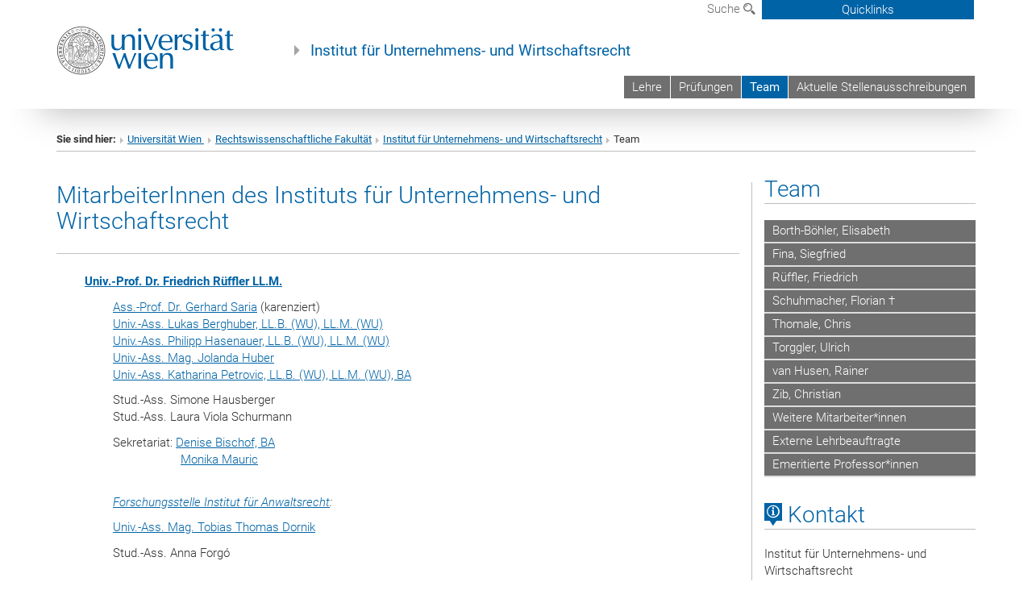

--- FILE ---
content_type: text/html; charset=utf-8
request_url: https://unternehmensrecht.univie.ac.at/team/
body_size: 16478
content:
<!DOCTYPE html>
<html xmlns="http://www.w3.org/1999/xhtml" xml:lang="de" lang="de">
<head prefix="og: http://ogp.me/ns# fb: http://ogp.me/ns/fb# article: http://ogp.me/ns/article#">

<meta charset="utf-8">
<!-- 
	This website is powered by TYPO3 - inspiring people to share!
	TYPO3 is a free open source Content Management Framework initially created by Kasper Skaarhoj and licensed under GNU/GPL.
	TYPO3 is copyright 1998-2017 of Kasper Skaarhoj. Extensions are copyright of their respective owners.
	Information and contribution at http://typo3.org/
-->



<title>Team</title>
<meta name="generator" content="TYPO3 CMS">


<link rel="stylesheet" type="text/css" href="/typo3temp/stylesheet_b3a206eec6.css?1736368171" media="all">
<link rel="stylesheet" type="text/css" href="/typo3conf/ext/univie_news/Resources/Public/CSS/pwp.css?1615798746" media="all">
<link rel="stylesheet" type="text/css" href="/fileadmin/templates/GLOBAL/CSS/styles.css?1694002451" media="all">
<link rel="stylesheet" type="text/css" href="/fileadmin/templates/GLOBAL/ICONS/style.css?1732114024" media="all">
<link rel="stylesheet" type="text/css" href="/fileadmin/templates/GLOBAL/CSS/print.css?1580200204" media="print">
<link rel="stylesheet" type="text/css" href="/fileadmin/templates/GLOBAL/ICONS/tablesorter/tablesorter.css?1675257657" media="all">
<link rel="stylesheet" type="text/css" href="/fileadmin/templates/GLOBAL/JS/shariff/shariff-vie.css?1681381994" media="all">
<link rel="stylesheet" type="text/css" href="/fileadmin/templates/GLOBAL/CSS/video-js.min.css?1505291824" media="all">
<link rel="stylesheet" type="text/css" href="/fileadmin/templates/GLOBAL/CSS/videojs.thumbnails.css?1505291824" media="all">
<link rel="stylesheet" type="text/css" href="/fileadmin/templates/GLOBAL/EXT/powermail/pm-additional.css?1730119584" media="all">
<link rel="stylesheet" type="text/css" href="/fileadmin/templates/GLOBAL/CSS/added-accessibility.css?1740400409" media="all">
<link rel="stylesheet" type="text/css" href="/fileadmin/templates/GLOBAL/EXT/news/css/news.css?1710158386" media="all">
<link rel="stylesheet" type="text/css" href="/fileadmin/templates/GLOBAL/EXT/univie_pure/pure.css?1692264488" media="all">
<link rel="stylesheet" type="text/css" href="/typo3conf/ext/univie_phaidra/Resources/style.css?1526300968" media="all">
<link rel="stylesheet" type="text/css" href="/typo3temp/stylesheet_240b4ca893.css?1736368171" media="all">


<script src="/uploads/tx_t3jquery/jquery-2.1.x-1.10.x-1.2.x-3.0.x.js?1511251888" type="text/javascript"></script>
<script src="/fileadmin/templates/GLOBAL/JS/videoJS/video.min.js?1505291804" type="application/x-javascript"></script>
<script src="/fileadmin/templates/GLOBAL/JS/videoJS/videojs-contrib-hls.min.js?1505291804" type="application/x-javascript"></script>
<script src="/fileadmin/templates/GLOBAL/JS/videoJS/videojs.thumbnails.js?1505291804" type="application/x-javascript"></script>
<script src="/fileadmin/templates/GLOBAL/JS/videoJS/videojs.persistvolume.js?1505291804" type="application/x-javascript"></script>
<script src="/typo3temp/javascript_9a38f34785.js?1736368171" type="text/javascript"></script>


<link href="/fileadmin/templates/GLOBAL/IMG/favicon.ico" rel="shortcut icon" type="image/vnd.microsoft.icon" />
<link href="/fileadmin/templates/GLOBAL/IMG/favicon-uni.png" rel="apple-touch-icon" type="image/png" />
<link href="/fileadmin/templates/GLOBAL/IMG/favicon-uni.png" rel="shortcut icon" type="image/vnd.microsoft.icon" />

            <meta property="og:base-title" content="Institut für Unternehmens- und Wirtschaftsrecht" />
            <meta http-equiv="X-UA-Compatible" content="IE=edge">
            <meta name="viewport" content="width=device-width, initial-scale=1">

            <!-- HTML5 shim and Respond.js IE8 support of HTML5 elements and media queries -->
            <!--[if lt IE 9]>
                <script src="https://oss.maxcdn.com/libs/html5shiv/3.7.0/html5shiv.js"></script>
                <script src="https://oss.maxcdn.com/libs/respond.js/1.4.2/respond.min.js"></script>
            <![endif]-->
            <meta name="title" content="Team" /><meta property="og:site-id" content="2005" /><meta property="og:title" content="Team" /><meta property="og:type" content="article" /><meta property="og:url" content="https://unternehmensrecht.univie.ac.at/team/" /><meta name="twitter:card" content="summary_large_image" /><meta name="twitter:title" content="Team" /><meta name="og:type" content="article" /><meta property="og:url" content="https://unternehmensrecht.univie.ac.at/team/" /><meta property="og:description" content="Team" /><meta name="twitter:description" content="Team" />
            <meta property="og:image" content="https://www.univie.ac.at/fileadmin/templates/GLOBAL/IMG/uni_logo.jpg" />
            <meta property="og:image:type" content="image/jpg" />
            <meta property="og:image:width" content="1200" />
            <meta property="og:image:height" content="630" />
            <meta name="twitter:site" content="univienna" />
                <meta property="og:image" content="https://backend.univie.ac.at/fileadmin/templates/GLOBAL/IMG/uni_logo.jpg" />
                <meta property="og:image:type" content="image/jpg" />
                <meta property="og:image:width" content="1200" />
                <meta property="og:image:height" content="630" />
                <meta name="twitter:site" content="univienna" /><meta property="fb:app_id" content="1752333404993542" />
</head>
<body>

<header>
<nav aria-label="Sprungmarke zum Inhalt" class="skip">
    <a href="#mainContent" class="skip-to-content" tabindex="0" title="skip">Direkt zum Hauptinhalt gehen</a>
</nav>

<!-- ==============================================
BEGINN Small Devices
=============================================== -->
<div class="navbar-header skip"><button type="button" id="button-open-menu" class="navbar-toggle my-button" data-toggle="collapse" data-target="#menu-container-mobile" aria-haspopup="true" tabindex="0"><span class="sr-only" id="show-navigation-button-text">Menü öffnen</span><span class="icon-mainmenue" aria-hidden="true"></span></button></div>
<div class="navbar-collapse collapse hidden-md hidden-lg skip" id="menu-container-mobile">
    <div class="navbar-header">
        <button type="button" class="navbar-toggle menu-open" data-toggle="collapse" data-target="#menu-container-mobile" aria-expanded="true">
            <span class="sr-only" id="hide-navigation-button-text">Menü schließen</span>
            <span class="icon-cancel-circle" aria-hidden="true"></span>
        </button>
    </div>
    <div class="menu-header-mobile col-sx-12 hidden-md hidden-lg">
        <a href="https://www.univie.ac.at/"><img width="220" src="/fileadmin/templates/GLOBAL/IMG/uni_logo_220.jpg" class="logo logo-single" alt="Universität Wien - Startseite"  data-rjs="3"></a>
    </div>
    <nav aria-label="Hauptnavigation" class="navbar navbar-uni-mobile hidden-md hidden-lg"><ul class="nav navbar-nav navbar-right"><li class="dropdown dropdown-mobile"><a href="/lehre/" target="_self" class="link-text">Lehre</a><a data-toggle="dropdown" href="" class="toggle-icon" role="button" aria-label="Menü öffnen"><span class="icon-navi-close"><span class="sr-only">Menü öffnen</span>&nbsp;</span></a><ul class="dropdown-menu level2"><li class="level2"><a href="/lehre/lehrveranstaltungen-im-ws-2025/" target="_self" class="level2">Lehrveranstaltungen im WS 2025</a></li><li class="level2"><a href="/lehre/lehrveranstaltungen-im-ss-2025/" target="_self" class="level2">Lehrveranstaltungen im SS 2025</a></li><li class="level2"><a href="/lehre/lehrveranstaltungen-im-ws-2024/" target="_self" class="level2">Lehrveranstaltungen im WS 2024</a></li><li class="level2"><a href="/lehre/spezialisierungsbereich-corporate-ma/" target="_self" class="level2">Spezialisierungsbereich Corporate, M&A</a></li><li class="level2"><a href="/lehre/spezialisierungsbereich-ip-competition/" target="_self" class="level2">Spezialisierungsbereich                                                                                                                       IP & Competition</a></li><li class="level2"><a href="/lehre/wahlfachkorb-wirtschaftsprivatrecht-unternehmensrecht-iws/" target="_self" class="level2">Wahlfachkorb Wirtschaftsprivatrecht (Unternehmensrecht iwS)</a></li><li class="level2"><a href="/lehre/spezialisierungsbereich-technologierecht/" target="_self" class="level2">Spezialisierungsbereich Technologierecht</a></li></ul></li><li class="dropdown dropdown-mobile"><a href="/pruefungen/" target="_self" class="link-text">Prüfungen</a><a data-toggle="dropdown" href="" class="toggle-icon" role="button" aria-label="Menü öffnen"><span class="icon-navi-close"><span class="sr-only">Menü öffnen</span>&nbsp;</span></a><ul class="dropdown-menu level2"><li class="level2"><a href="/pruefungen/borth-boehler-elisabeth/" target="_self" class="level2">Borth-Böhler, Elisabeth</a></li><li class="level2"><a href="/pruefungen/fina-siegfried/" target="_self" class="level2">Fina, Siegfried</a></li><li class="level2"><a href="/pruefungen/haberer-thomas/" target="_self" class="level2">Haberer, Thomas</a></li><li class="level2"><a href="/pruefungen/holzweber-stefan/" target="_self" class="level2">Holzweber, Stefan</a></li><li class="level2"><a href="/pruefungen/rueffler-friedrich/" target="_self" class="level2">Rüffler, Friedrich</a></li><li class="level2"><a href="/pruefungen/stockenhuber-peter/" target="_self" class="level2">Stockenhuber, Peter</a></li><li class="level2"><a href="/pruefungen/thomale-chris/" target="_self" class="level2">Thomale, Chris</a></li><li class="level2"><a href="/pruefungen/torggler-ulrich/" target="_self" class="level2">Torggler, Ulrich</a></li><li class="level2"><a href="/pruefungen/van-husen-rainer/" target="_self" class="level2">van Husen, Rainer</a></li><li class="level2"><a href="/pruefungen/weilinger-arthur/" target="_self" class="level2">Weilinger, Arthur</a></li><li class="level2"><a href="/pruefungen/zib-christian/" target="_self" class="level2">Zib, Christian</a></li></ul></li><li class="dropdown dropdown-mobile act"><a href="/team/" target="_self" class="link-text act">Team</a><a data-toggle="dropdown" href="" class="toggle-icon act" role="button" aria-label="Menü öffnen"><span class="icon-navi-open"><span class="sr-only">Menü schließen</span>&nbsp;</span></a><ul class="dropdown-menu level2"><li class="level2"><a href="/team/borth-boehler-elisabeth/" target="_self" class="level2">Borth-Böhler, Elisabeth</a></li><li class="level2"><a href="/team/fina-siegfried/" target="_self" class="level2">Fina, Siegfried</a></li><li class="level2"><a href="/team/rueffler/" target="_self" class="level2">Rüffler, Friedrich</a></li><li class="level2"><a href="/team/schuhmacher-florian/" target="_self" class="level2">Schuhmacher, Florian †</a></li><li class="level2"><a href="/team/thomale-chris/" target="_self" class="level2">Thomale, Chris</a></li><li class="level2"><a href="/team/torggler-ulrich/" target="_self" class="level2">Torggler, Ulrich</a></li><li class="level2"><a href="/team/van-husen-rainer/" target="_self" class="level2">van Husen, Rainer</a></li><li class="level2"><a href="/team/zib-christian/" target="_self" class="level2">Zib, Christian</a></li><li class="level2"><a href="/team/weitere-mitarbeiterinnen/" target="_self" class="level2">Weitere Mitarbeiter*innen</a></li><li class="level2"><a href="/team/externe-lehrbeauftragte/" target="_self" class="level2">Externe Lehrbeauftragte</a></li><li class="level2"><a href="/team/emeritierte-professorinnen/" target="_self" class="level2">Emeritierte Professor*innen</a></li></ul></li><li class="dropdown dropdown-mobile"><a href="/aktuelle-stellenausschreibungen/" target="_self" class="link-text">Aktuelle Stellenausschreibungen</a><a data-toggle="dropdown" href="" class="toggle-icon" role="button" aria-label="Menü öffnen"><span class="icon-navi-close"><span class="sr-only">Menü öffnen</span>&nbsp;</span></a></li></ul></nav>
</div>

<div id="quicklinks-top-mobile" class="quicklinks-btn-mobile top-row hidden-md hidden-lg skip">
    <a class="quicklinks-open open" data-top-id="" data-top-show="true" href="#" aria-label="Quicklinks öffnen oder schließen"><span class="icon-cancel-circle" aria-hidden="true"></span></a>
    <nav aria-label="Quicklinks"><div class="quicklinks-mobile-menu"><div class="panel panel-uni-quicklinks"><div class="panel-heading active"><a href="#quicklinks839" target="_self" data-toggle="collapse" data-parent="#quicklinks-top-mobile" class="">Informationen für ...<span class="pull-right icon-navi-open"><span class="sr-only">Menü schließen</span></span></a></div><div id="quicklinks839" class="panel-collapse collapse in quicklinks-panel"><div class="panel-body"><ul class="indent"><li><a href="http://studieren.univie.ac.at" target="_blank">Studieninteressierte&nbsp;<span class="sr-only">Externer Link</span><span class="icon-extern"></span></a></li><li><a href="http://studieren.univie.ac.at" target="_blank">Studierende&nbsp;<span class="sr-only">Externer Link</span><span class="icon-extern"></span></a></li><li><a href="http://forschungsservice.univie.ac.at/" target="_blank">Forschende&nbsp;<span class="sr-only">Externer Link</span><span class="icon-extern"></span></a></li><li><a href="http://www.postgraduatecenter.at/?l=0" target="_blank">Weiterbildung&nbsp;<span class="sr-only">Externer Link</span><span class="icon-extern"></span></a></li><li><a href="http://www.alumni.ac.at/?l=0" target="_blank">Alumni&nbsp;<span class="sr-only">Externer Link</span><span class="icon-extern"></span></a></li><li><a href="http://intra.univie.ac.at/?l=0" target="_blank">MitarbeiterInnen (Login)&nbsp;<span class="sr-only">Externer Link</span><span class="icon-extern"></span></a></li><li><a href="http://intra.univie.ac.at/themen-a-z/?tx_intraa2z_intraa2zfront[cat]=54&amp;tx_intraa2z_intraa2zfront[theLetter]=L&amp;tx_intraa2z_intraa2zfront[action]=show&amp;tx_intraa2z_intraa2zfront[controller]=TopicalsA2Z&amp;cHash=7ba9ed07a543a06bd7ac8fd86c626768&amp;l=0" target="_blank">Lehrende (Login)&nbsp;<span class="sr-only">Externer Link</span><span class="icon-extern"></span></a></li><li><a href="http://personalwesen.univie.ac.at/jobs-recruiting/" target="_blank">BewerberInnen&nbsp;<span class="sr-only">Externer Link</span><span class="icon-extern"></span></a></li><li><a href="http://fuehrungen.univie.ac.at" target="_blank">BesucherInnen&nbsp;<span class="sr-only">Externer Link</span><span class="icon-extern"></span></a></li><li><a href="http://medienportal.univie.ac.at/presse/aktuelle-pressemeldungen/?l=0" target="_blank">Presse&nbsp;<span class="sr-only">Externer Link</span><span class="icon-extern"></span></a></li></ul></div></div></div><div class="panel panel-uni-quicklinks"><div class="panel-heading active"><a href="#quicklinks36" target="_self" data-toggle="collapse" data-parent="#quicklinks-top-mobile" class="">Meistgesuchte Services ...<span class="pull-right icon-navi-open"><span class="sr-only">Menü schließen</span></span></a></div><div id="quicklinks36" class="panel-collapse collapse in quicklinks-panel"><div class="panel-body"><ul class="indent"><li><a href="http://studieren.univie.ac.at/" target="_blank"><span class="icon-quick-studienpoint"></span>&nbsp;&nbsp;Studieren an der Universität Wien&nbsp;<span class="sr-only">Externer Link</span><span class="icon-extern"></span></a></li><li><a href="http://ufind.univie.ac.at/de/search.html" target="_blank"><span class="icon-quick-lesung"></span>&nbsp;&nbsp;u:find Vorlesungs-/Personensuche&nbsp;<span class="sr-only">Externer Link</span><span class="icon-extern"></span></a></li><li><a href="http://uspace.univie.ac.at" target="_blank"><span class="icon-quick-univis"></span>&nbsp;&nbsp;u:space&nbsp;<span class="sr-only">Externer Link</span><span class="icon-extern"></span></a></li><li><a href="http://bibliothek.univie.ac.at/?r=0" target="_blank"><span class="icon-quick-biblio"></span>&nbsp;&nbsp;Bibliothek&nbsp;<span class="sr-only">Externer Link</span><span class="icon-extern"></span></a></li><li><a href="http://moodle.univie.ac.at/?r=0" target="_blank"><span class="icon-quick-lesung"></span>&nbsp;&nbsp;Moodle (E-Learning)&nbsp;<span class="sr-only">Externer Link</span><span class="icon-extern"></span></a></li><li><a href="http://urise.univie.ac.at/" target="_blank"><span class="icon-quick-lesung"></span>&nbsp;&nbsp;u:rise - Professional & Career Development&nbsp;<span class="sr-only">Externer Link</span><span class="icon-extern"></span></a></li><li><a href="http://www.univie.ac.at/ueber-uns/leitung-organisation/fakultaeten-zentren/" target="_blank"><span class="icon-quick-fakultaeten"></span>&nbsp;&nbsp;Fakultäten & Zentren&nbsp;<span class="sr-only">Externer Link</span><span class="icon-extern"></span></a></li><li><a href="http://zid.univie.ac.at/webmail/" target="_blank"><span class="icon-quick-webmail"></span>&nbsp;&nbsp;Webmail&nbsp;<span class="sr-only">Externer Link</span><span class="icon-extern"></span></a></li><li><a href="http://wiki.univie.ac.at/" target="_blank"><span class="icon-quick-intranet"></span>&nbsp;&nbsp;Intranet für Mitarbeiter*innen&nbsp;<span class="sr-only">Externer Link</span><span class="icon-extern"></span></a></li><li><a href="http://www.univie.ac.at/ueber-uns/weitere-informationen/kontakt-services-von-a-z/" target="_blank"><span class="icon-quick-kontakt"></span>&nbsp;&nbsp;Kontakt & Services von A-Z&nbsp;<span class="sr-only">Externer Link</span><span class="icon-extern"></span></a></li></ul></div></div></div></div></nav>
</div>

<div class="navbar hidden-md hidden-lg skip" id="top-row-mobile">
    <div class="container-mobile" id="nav-container-mobile">
        <div class="top-row-shadow">
            <div class="row">
                <div class="col-md-12 toprow-mobile">
                    <div class="navbar navbar-top navbar-top-mobile hidden-md hidden-lg">
                        <ul class="nav-pills-top-mobile">
                                
                            <li class="search-mobile">
                                <a data-top-id="search-top-mobile" id="show-search-button" data-top-show="true" href="#"><span class="sr-only" id="show-search-button-text">Suchformular öffnen</span><span class="sr-only" id="hide-search-button-text" style="display:none;">Suchformular schließen</span><span class="icon-lupe" aria-hidden="true"></span></a>
                            </li>
                            <li class="quicklinks-btn-mobile">
                                <a data-top-id="quicklinks-top-mobile" data-top-show="true" href="#">Quicklinks</a>
                            </li>
                        </ul>
                    </div>
                    <div id="search-top-mobile">
                        <ul class="nav nav-tabs-search">
                            <li class="active"><a href="#" data-toggle="tab">Webseiten</a></li>
                            <li id="search_staff_mobile"><a data-toggle="tab" href="#">Personensuche</a></li>
                        </ul>
                        <div class="input-group">
                            <label for="search-mobile">Suche</label>
                            <form id="mobilesearchform" action="/suche/?no_cache=1" method="GET">
                                <input type="text" class="form-control-search" id="search-mobile" name="q" placeholder="Suchbegriff" aria-label="Suchbegriff">
                            </form>
                            <span class="input-group-addon-search"><span class="icon-lupe"></span></span>
                        </div>
                    </div>
                </div>
                <div class="col-xs-12">
                    <div class="header-container-mobile col-md-12">
                        <div class="logo-container">
                            <a href="https://www.univie.ac.at/"><img width="220" src="/fileadmin/templates/GLOBAL/IMG/uni_logo_220.jpg" class="logo logo-single" alt="Universität Wien - Startseite"  data-rjs="3"></a>
                        </div>
                         <nav aria-label="Topnavigation" class="navbar navbar-uni hidden-xs hidden-sm"><ul class="nav navbar-nav navbar-right"><li><a href="/lehre/" target="_self">Lehre</a></li><li><a href="/pruefungen/" target="_self">Prüfungen</a></li><li class="active"><a href="/team/" target="_self">Team</a></li><li><a href="/aktuelle-stellenausschreibungen/" target="_self">Aktuelle Stellenausschreibungen</a></li></ul></nav>
                    </div>
                </div>
                <div class="col-xs-12">
                        <div class="header-text-container-mobile col-md-12">
                            <span class="header-text"><a href="/" target="_self">Institut für Unternehmens- und Wirtschaftsrecht</a></span>
                        </div>
                </div>
            </div>
        </div>
    </div>
</div>
<!-- ==============================================
END Small Devices
=============================================== -->

<!-- ==============================================
BEGINN DESKTOP
=============================================== -->
<style>
.navbar-top {
    display: grid;
    grid-template-rows: auto;
    justify-items: end;
}
#quicklinks-top {
    grid-row-start: 1;
    grid-row-end: 1;
    width: 100%;
}
ul.nav-pills-top {
    grid-row-start: 2;
    grid-row-end:2;
}

.form-holder{
    display: flex;
    justify-content: space-between;
    align-content: space-evenly;
    //align-items: center;
}

.form-holder label{
    display: inline-block;
    padding: 0.2em;
    background-color: #0063a6;
    color:white;
    flex-grow: 1;
}
.radio-holder {
    padding: 0.4em 0 0 0.4em;
    background-color: #0063a6;
    flex-grow: 1;
}
.radio-holder:has(input[type="radio"]:checked) {
    background-color:white;
    font-weight: 300;
}
.radio-holder.active {
    background-color:white;
    font-weight: 300;
}

input[type="radio"]:checked, input[type="radio"]:checked + label {
    background-color:white;
    color: #0063a6;
}
input#search:focus {
    border:2px solid rgba(242, 242, 242, 0.6);
    box-shadow: inset 0 1px 1px rgba(0, 0, 0, 0.075), 0 0 8px rgba(242, 242, 242, 0.6);
}
.dropdown-menu-search {
    width: 336px;
    margin-top: 5px;
}
#quicklinks-top{
    padding:0;
    background:white;
}
.ql-container{
    width: 100vw;
    position: relative;
    left: 50%;
    right: 50%;
    margin-left: -50vw;
    margin-right: -50vw;
    background: #1a74b0 url(/fileadmin/templates/GLOBAL/IMG/quicklinksbackground.png?1535542505) no-repeat;
    padding-top: 25px;
}
</style>
<!-- IMPORTANT:
lib.quicklinks.wrap = <nav aria-label="{LLL:fileadmin/templates/GLOBAL/locallang.xml:quicklinks}"><div class="row">|</div></nav>
-->
<div class="navbar-fixed-top hidden-sm hidden-xs skip" id="top-row">

    <div class="container" id="nav-container">
        <div class="top-row-shadow">
            <div class="row">
                <div class="col-md-12 header-logo-container">
                    <!-- BEGINN Language, Search, Quicklinks -->
                    <div class="navbar navbar-top">
                        <ul class="nav-pills-top navbar-right">
                            <!-- Language -->
                            <li class="dropdown langmenu">
                                
                            </li>
                            <!-- Search -->
                            <li class="dropdown">
                                <button type="button" data-toggle="dropdown" class="dropdown-toggle" id="open-search">Suche <span class="icon-lupe"></span></button>
                                <div class="dropdown-menu dropdown-menu-left dropdown-menu-search">
                                    <div class="">
                                        <!--<label for="search">Suche</label>-->
                                        <form id="searchform" class="" action="/suche/?no_cache=1" method="GET">
                                            <div class="form-holder ">
                                                <div class="radio-holder active">
                                                    <input type="radio" id="search-web" value="search-web" name="chooseSearch" checked>
                                                    <label for="search-web" id="label-web">Webseiten</label>
                                                </div>
                                                <div class="radio-holder">
                                                    <input type="radio" id="search-staff" value="search-staff" name="chooseSearch">
                                                    <label for="search-staff" id="label-staff">Personensuche</label>
                                                </div>
                                            </div>
                                            <div class="form-holder">
                                                <input type="text" class="form-control-search" id="search" name="q" placeholder="Suchbegriff" aria-label="Suchbegriff">
                                                <button id="submit" type="submit" onclick="$('#searchform').submit();"><span class="sr-only">Suche starten</span><span class="icon-lupe"></span></button>
                                            </div>
                                        </form>
                                    </div>
                                </div>
                            </li>
                            <!-- Quicklinks -->
                            <li class="dropdown quicklinks-btn">
                                <a data-top-id="quicklinks-top" data-top-show="true" data-toggle="dropdown" href="#">Quicklinks</a>
                            </li>
                        </ul>
                        <!-- BEGINN Quicklinkscontainer -->
                        <div id="quicklinks-top" class="dropdown-toggle">
                            <div class="ql-container">
                                <div class="container">
                                    <nav aria-label="Quicklinks"><div class="row"><div class="col-md-4 col-md-offset-4"><h3 class="top-row-header">Informationen für ...</h3><ul><li><a href="http://studieren.univie.ac.at" target="_blank">Studieninteressierte&nbsp;<span class="sr-only">Externer Link</span><span class="icon-extern"></span></a></li><li><a href="http://studieren.univie.ac.at" target="_blank">Studierende&nbsp;<span class="sr-only">Externer Link</span><span class="icon-extern"></span></a></li><li><a href="http://forschungsservice.univie.ac.at/" target="_blank">Forschende&nbsp;<span class="sr-only">Externer Link</span><span class="icon-extern"></span></a></li><li><a href="http://www.postgraduatecenter.at/?l=0" target="_blank">Weiterbildung&nbsp;<span class="sr-only">Externer Link</span><span class="icon-extern"></span></a></li><li><a href="http://www.alumni.ac.at/?l=0" target="_blank">Alumni&nbsp;<span class="sr-only">Externer Link</span><span class="icon-extern"></span></a></li><li><a href="http://intra.univie.ac.at/?l=0" target="_blank">MitarbeiterInnen (Login)&nbsp;<span class="sr-only">Externer Link</span><span class="icon-extern"></span></a></li><li><a href="http://intra.univie.ac.at/themen-a-z/?tx_intraa2z_intraa2zfront[cat]=54&amp;tx_intraa2z_intraa2zfront[theLetter]=L&amp;tx_intraa2z_intraa2zfront[action]=show&amp;tx_intraa2z_intraa2zfront[controller]=TopicalsA2Z&amp;cHash=7ba9ed07a543a06bd7ac8fd86c626768&amp;l=0" target="_blank">Lehrende (Login)&nbsp;<span class="sr-only">Externer Link</span><span class="icon-extern"></span></a></li><li><a href="http://personalwesen.univie.ac.at/jobs-recruiting/" target="_blank">BewerberInnen&nbsp;<span class="sr-only">Externer Link</span><span class="icon-extern"></span></a></li><li><a href="http://fuehrungen.univie.ac.at" target="_blank">BesucherInnen&nbsp;<span class="sr-only">Externer Link</span><span class="icon-extern"></span></a></li><li><a href="http://medienportal.univie.ac.at/presse/aktuelle-pressemeldungen/?l=0" target="_blank">Presse&nbsp;<span class="sr-only">Externer Link</span><span class="icon-extern"></span></a></li></ul></div><div class="col-md-4"><h3 class="top-row-header">Meistgesuchte Services ...</h3><ul><li><a href="http://studieren.univie.ac.at/" target="_blank"><span class="icon-quick-studienpoint"></span>&nbsp;&nbsp;Studieren an der Universität Wien&nbsp;<span class="sr-only">Externer Link</span><span class="icon-extern"></span></a></li><li><a href="http://ufind.univie.ac.at/de/search.html" target="_blank"><span class="icon-quick-lesung"></span>&nbsp;&nbsp;u:find Vorlesungs-/Personensuche&nbsp;<span class="sr-only">Externer Link</span><span class="icon-extern"></span></a></li><li><a href="http://uspace.univie.ac.at" target="_blank"><span class="icon-quick-univis"></span>&nbsp;&nbsp;u:space&nbsp;<span class="sr-only">Externer Link</span><span class="icon-extern"></span></a></li><li><a href="http://bibliothek.univie.ac.at/?r=0" target="_blank"><span class="icon-quick-biblio"></span>&nbsp;&nbsp;Bibliothek&nbsp;<span class="sr-only">Externer Link</span><span class="icon-extern"></span></a></li><li><a href="http://moodle.univie.ac.at/?r=0" target="_blank"><span class="icon-quick-lesung"></span>&nbsp;&nbsp;Moodle (E-Learning)&nbsp;<span class="sr-only">Externer Link</span><span class="icon-extern"></span></a></li><li><a href="http://urise.univie.ac.at/" target="_blank"><span class="icon-quick-lesung"></span>&nbsp;&nbsp;u:rise - Professional & Career Development&nbsp;<span class="sr-only">Externer Link</span><span class="icon-extern"></span></a></li><li><a href="http://www.univie.ac.at/ueber-uns/leitung-organisation/fakultaeten-zentren/" target="_blank"><span class="icon-quick-fakultaeten"></span>&nbsp;&nbsp;Fakultäten & Zentren&nbsp;<span class="sr-only">Externer Link</span><span class="icon-extern"></span></a></li><li><a href="http://zid.univie.ac.at/webmail/" target="_blank"><span class="icon-quick-webmail"></span>&nbsp;&nbsp;Webmail&nbsp;<span class="sr-only">Externer Link</span><span class="icon-extern"></span></a></li><li><a href="http://wiki.univie.ac.at/" target="_blank"><span class="icon-quick-intranet"></span>&nbsp;&nbsp;Intranet für Mitarbeiter*innen&nbsp;<span class="sr-only">Externer Link</span><span class="icon-extern"></span></a></li><li><a href="http://www.univie.ac.at/ueber-uns/weitere-informationen/kontakt-services-von-a-z/" target="_blank"><span class="icon-quick-kontakt"></span>&nbsp;&nbsp;Kontakt & Services von A-Z&nbsp;<span class="sr-only">Externer Link</span><span class="icon-extern"></span></a></li></ul></div></div></nav>
                                </div>
                            </div>
                        </div>
                        <!-- END Quicklinkscontainer -->
                    </div>
                    <!-- END Language, Search, Quicklinks -->

                    <!-- Logo, Title -->
                    <div class="logo-container">
                        <a href="https://www.univie.ac.at/"><img width="220" src="/fileadmin/templates/GLOBAL/IMG/uni_logo_220.jpg" class="logo logo-single" alt="Universität Wien - Startseite"  data-rjs="3"></a>
                        <span class="header-text"><a href="/" target="_self">Institut für Unternehmens- und Wirtschaftsrecht</a></span>
                    </div>
                    <!-- Logo, Title -->

                    <!-- HMenu -->
                    <div class="hmenu">
                        <nav aria-label="Topnavigation" class="navbar navbar-uni hidden-xs hidden-sm"><ul class="nav navbar-nav navbar-right"><li><a href="/lehre/" target="_self">Lehre</a></li><li><a href="/pruefungen/" target="_self">Prüfungen</a></li><li class="active"><a href="/team/" target="_self">Team</a></li><li><a href="/aktuelle-stellenausschreibungen/" target="_self">Aktuelle Stellenausschreibungen</a></li></ul></nav>
                    </div>
                    <!-- HMenu -->

                </div>
            </div>
        </div>
    </div>
</div>
<!-- ==============================================
END DESKTOP
=============================================== -->

</header>


    <!-- Standard -->
    <div class="container">
        <div class="breadcrumb-page-container">
            <div class="row">
                <div class="col-md-12">
                    <nav aria-label="Pfadnavigation"><ul class="breadcrumb-page"><li><strong>Sie sind hier:</strong></li><li class="meta-breadcrumb"><a href="http://www.univie.ac.at/" target="_blank">Universität Wien </a></li><li class="meta-breadcrumb"><a href="http://juridicum.univie.ac.at" target="_blank">Rechtswissenschaftliche Fakultät</a></li><li class="meta-breadcrumb"><a href="/" target="_self">Institut für Unternehmens- und Wirtschaftsrecht</a></li><li aria-current="page">Team</li></ul></nav>
                    <hr class="breadcrumb-page hidden-md hidden-lg">
                </div>
            </div>
            <hr class="breadcrumb-page hidden-xs hidden-sm">
        </div>

        <div class="row">
            <div class="col-md-9 content right-border" id="innerContent">
                <main id="mainContent" class="main-content main">
                    <div class="main">
                     
	<!--  CONTENT ELEMENT, uid:2358/text [begin] -->
		<div id="c2358" class="csc-default"><div class="content-element-margin"><h2>MitarbeiterInnen des Instituts für Unternehmens- und Wirtschaftsrecht</h2>
		<!--  Text: [begin] -->
			<hr /><div class="indent"><p><b><a href="/team/rueffler/" target="_self" class="internal-link">Univ.-Prof. Dr. Friedrich Rüffler LL.M.</a></b> </p><div class="indent"><p><a href="/team/weitere-mitarbeiterinnen/saria-gerhard/" target="_self" class="internal-link">Ass.-Prof. Dr. Gerhard Saria</a> (karenziert)<br /><a href="/team/weitere-mitarbeiterinnen/berghuber-lukas/" target="_self" class="internal-link">Univ.-Ass. Lukas Berghuber, LL.B. (WU), LL.M. (WU)<br /></a><a href="/team/weitere-mitarbeiterinnen/hasenauer-philipp/" target="_self" class="internal-link">Univ.-Ass. Philipp Hasenauer, LL.B. (WU), LL.M. (WU)</a><br /><a href="/team/weitere-mitarbeiterinnen/huber-jolanda/" target="_self" class="internal-link">Univ.-Ass. Mag. Jolanda Huber<br /></a><a href="/team/weitere-mitarbeiterinnen/petrovic-katharina/" target="_self" class="internal-link">Univ.-Ass. Katharina Petrovic, LL.B. (WU), LL.M. (WU), BA</a></p>
<p>Stud.-Ass. Simone Hausberger<br />Stud.-Ass. Laura Viola Schurmann&nbsp;</p>
<p>Sekretariat: <a href="/team/weitere-mitarbeiterinnen/bischof-denise-sekretariat-prof-rueffler/" target="_self">Denise Bischof, BA</a><span style="font-weight: bold; "><br />&nbsp;&nbsp;&nbsp;&nbsp;&nbsp;&nbsp;&nbsp;&nbsp;&nbsp;&nbsp;&nbsp;&nbsp;&nbsp;&nbsp;&nbsp;&nbsp;&nbsp;&nbsp;&nbsp;&nbsp; </span><a href="/team/weitere-mitarbeiterinnen/mauric-monika-sekretariat-prof-rueffler/" target="_self">Monika Mauric</a></p>
<p><span style="font-weight: bold; "><br /></span><span style="font-style: italic; "><a href="https://anwaltsrecht.univie.ac.at/" target="_blank" class="external-link-new-window">Forschungsstelle Institut für Anwaltsrecht</a>:</span></p>
<p><a href="/team/weitere-mitarbeiterinnen/dornik-tobias-thomas/" target="_self" class="internal-link">Univ.-Ass. Mag. Tobias Thomas Dornik</a></p>
<p>Stud.-Ass.&nbsp;Anna Forgó</p></div><div class="indent"></div></div><div class="indent"><hr /></div><div class="indent"><p><span style="font-weight: bold; "><a href="/team/thomale-chris/" target="_self" class="internal-link">Univ.-Prof. Dr. Chris Thomale LL.M.<br /></a></span> <br />&nbsp;&nbsp;&nbsp;&nbsp;&nbsp;&nbsp;&nbsp;&nbsp; <a href="/team/weitere-mitarbeiterinnen/dachs-manuel/" target="_self" class="internal-link">Univ.-Ass. Manuel Dachs, LL.M. (WU), B.Sc.(WU)</a><br />&nbsp;&nbsp;&nbsp;&nbsp;&nbsp;&nbsp;&nbsp;&nbsp; <a href="/team/weitere-mitarbeiterinnen/schuett-lisa-maria/" target="_self" class="internal-link">Univ.-Ass. Mag. Lisa Maria Schütt, LL.M. (Göttingen), LL.M. (Nanjing)</a><a href="/team/weitere-mitarbeiterinnen/soldo-leonard/" target="_self" class="internal-link"><br /></a>&nbsp; &nbsp; &nbsp; &nbsp; &nbsp;<a href="/team/weitere-mitarbeiterinnen/strebl-martin/" target="_self" class="internal-link">Univ.-Ass. Mag. Martin Strebl, BA, BA</a>.<a href="/team/weitere-mitarbeiterinnen/ludvik-niklas/" target="_self" class="internal-link"><br /></a>&nbsp; &nbsp; &nbsp; &nbsp; &nbsp;<a href="/team/weitere-mitarbeiterinnen/schmid-stephan-franz/" target="_self" class="internal-link">Wiss. Projektmitarbeiter Stephan Franz Schmid, LL.M. (WU) B.Sc. (WU)</a><br />&nbsp; &nbsp; &nbsp; &nbsp; &nbsp;<a href="/team/weitere-mitarbeiterinnen/uitz-matthaeus/" target="_self" class="internal-link">Wiss. Projektmitarbeiter (post doc) Dr. Matthäus Uitz, LL.B., M.Sc, LL.M. (Yale)</a><br /><br />&nbsp; &nbsp; &nbsp; &nbsp;&nbsp; Stud.-Ass. Klemens Paul Achleitner<br />&nbsp; &nbsp; &nbsp; &nbsp; &nbsp;Stud.-Ass. Tankred Dünser<br />&nbsp;&nbsp;&nbsp;&nbsp;&nbsp;&nbsp;&nbsp;&nbsp; Stud.-Ass. Raphael Faul<br />&nbsp;&nbsp;&nbsp;&nbsp;&nbsp;&nbsp;&nbsp;&nbsp; Stud.-Ass. Gustav Kirchauer<br />&nbsp;&nbsp;&nbsp;&nbsp;&nbsp;&nbsp;&nbsp;&nbsp; Stud.-Ass. Peter Leitenbauer<br />&nbsp;&nbsp;&nbsp;&nbsp;&nbsp;&nbsp;&nbsp;&nbsp; Stud.-Ass. Vanessa Klein, B.A.<br /><br />&nbsp; &nbsp; &nbsp; &nbsp; &nbsp;Wiss. Mitarbeiterin Nyla Kloser</p>
<p>&nbsp;&nbsp;&nbsp;&nbsp;&nbsp;&nbsp;&nbsp;&nbsp; Koordinatorin C3FL: <a href="/team/weitere-mitarbeiterinnen/elias-alexandra-koordinatorin-c3fl-prof-thomale/" target="_self" class="internal-link">Alexandra Elias<br /></a>&nbsp;&nbsp;&nbsp;&nbsp;&nbsp;&nbsp;&nbsp;&nbsp; Sekretariat: <a href="/team/weitere-mitarbeiterinnen/tschanter-sabine-sekretariat-prof-thomale/" target="_self" class="internal-link">Sabine Tschanter</a></p>
<hr />
<p><a href="/team/torggler-ulrich/" target="_self"><b>Univ.-Prof. Dr. Ulrich Torggler LL.M.</b></a></p>
<p>&nbsp;&nbsp;&nbsp;&nbsp;&nbsp;&nbsp;&nbsp;&nbsp; <a href="/team/weitere-mitarbeiterinnen/dumancic-melani/" target="_self" class="internal-link">Univ.-Ass. Mag. Melani Dumancic LL.M.</a>&nbsp;&nbsp;&nbsp;&nbsp;&nbsp;&nbsp;&nbsp; <br />&nbsp;&nbsp;&nbsp;&nbsp;&nbsp;&nbsp;&nbsp;&nbsp; <a href="/team/weitere-mitarbeiterinnen/ewerz-simon/" target="_self" class="internal-link">Univ.-Ass. Mag. Simon Ewerz</a><br />&nbsp; &nbsp; &nbsp; &nbsp; &nbsp;<a href="/team/weitere-mitarbeiterinnen/hinterhofer-sophie/" target="_self" class="internal-link">Univ.-Ass. Mag. Sophie Hinterhofer</a><br />&nbsp; &nbsp; &nbsp; &nbsp; &nbsp;<a href="/team/weitere-mitarbeiterinnen/maglajlic-orhan/" target="_self" class="internal-link">Univ.-Ass. Mag. Orhan Maglajlić</a><br /><span style="color: rgb(0, 0, 0); ">&nbsp;&nbsp;&nbsp;&nbsp;&nbsp;&nbsp;&nbsp;&nbsp; <a href="/team/weitere-mitarbeiterinnen/mitsche-benedikt/" target="_self" class="internal-link">Univ.-Ass. Mag. Benedikt Mitsche</a><br />&nbsp;&nbsp;&nbsp;&nbsp;&nbsp;&nbsp;&nbsp;&nbsp; <a href="/team/weitere-mitarbeiterinnen/novak-stefan/" target="_self" class="internal-link">Wiss. Projektmitarbeiter Stefan Novak, LL.M. (WU)</a><br />&nbsp;&nbsp;&nbsp;&nbsp;&nbsp;&nbsp;&nbsp;&nbsp; <a href="/team/weitere-mitarbeiterinnen/sator-clara/" target="_self" class="internal-link">Univ.-Ass. Clara Sator, LL.M. (WU)</a><br /></span>&nbsp;&nbsp;&nbsp;&nbsp;&nbsp;&nbsp;&nbsp;&nbsp; <a href="/team/weitere-mitarbeiterinnen/silaghi-alexandru/" target="_self" class="internal-link">Univ.-Ass. Mag. Alexandru Silaghi</a>&nbsp;&nbsp;&nbsp;&nbsp;&nbsp;&nbsp;&nbsp;&nbsp; <br />&nbsp; &nbsp; &nbsp; &nbsp;&nbsp;</p>
<p>&nbsp; &nbsp; &nbsp; &nbsp; &nbsp;<a href="/team/weitere-mitarbeiterinnen/stockenhuber-peter/" target="_self" class="internal-link">Ass.-Prof. Dr. Peter Stockenhuber LL.M.</a></p>
<p>&nbsp;&nbsp;&nbsp;&nbsp;&nbsp;&nbsp;&nbsp;&nbsp; Stud.-Ass. Clara Marini&nbsp;&nbsp;<br />&nbsp;&nbsp;&nbsp;&nbsp;&nbsp;&nbsp;&nbsp;&nbsp; Stud.-Ass. David Mark</p>
<p>&nbsp;&nbsp;&nbsp;&nbsp;&nbsp;&nbsp;&nbsp;&nbsp; Sekretariat: <a href="/team/weitere-mitarbeiterinnen/bitomsky-andrea-sekretariat-prof-torggler/" target="_self" class="internal-link">Andrea Bitomsky</a></p><div class="indent"></div><hr />
<p>&nbsp;<b>DozentInnen:</b> </p><div class="indent"><p> <a href="/team/borth-boehler-elisabeth/" target="_self" class="internal-link">ao. Univ-Prof. Dr. Elisabeth Borth-Böhler<br /></a><br /><a href="/team/fina-siegfried/" target="_self" class="internal-link">ao. Univ.-Prof. Dr. Siegfried Fina<br /></a><br /><a href="/team/van-husen-rainer/" target="_self" class="internal-link">ao. Univ.-Prof. DDr. Rainer van Husen<br /></a><br /><a href="/team/zib-christian/" target="_self" class="internal-link">ao. Univ.-Prof. Dr. Christian Zib</a></p></div><hr />
<p><b>Externe Lehrbeauftragte:</b> </p><div class="indent"><p><span style="font-weight: bold; "><a href="/team/weitere-mitarbeiterinnen/mauric-monika-sekretariat-prof-rueffler/" target="_self" class="internal-link">Kontakt: Monika Mauric<br /></a></span></p>
<p>RA Mag. Doris Buxbaum, LL.M.<br />RA Dr. Egon Engin-Deniz <br />RA Dr. Mario Gall, LL.M.<br />Priv. Doz. Dr. Stefan Holzweber, LL.M.<br />RA Dr. Christian Mikosch, LL.M.<br />RA Dr. Christof Strasser, LL.M.<br /><br /></p>
<p><span style="font-weight: bold; "><a href="/team/weitere-mitarbeiterinnen/bischof-denise-sekretariat-prof-rueffler/" target="_self">Kontakt: Denise Bischof, BA<br /></a></span></p>
<p>RA Priv.-Doz. Mag. Dr. Thomas Haberer<br />RA Dr. Peter Konwitschka <br />RA Univ.-Doz. Dr. Johannes Reich-Rohrwig<br /><br /></p>
<p><br /><span style="font-weight: bold; "><a href="/team/weitere-mitarbeiterinnen/bitomsky-andrea-sekretariat-prof-torggler/" target="_self">Kontakt: Andrea Bitomsky<br /></a></span></p>
<p>Mag. Belma Abazagic, LL.M.<br />Dipl.-Ing. Dr. Rainer Beetz<br />Univ.-Prof. Dr. Markus Dellinger<br /> RA Dr. Stefan Fida<br />Prof. Dr. Thomas Hoeren<br /> Mag. Maximilian König<br /> RA Dr. Stefan Korn<br /> Mag. Peter Kustor<br />Dr. Christoph Lindinger<br />Mag. Petra Martino<br /> DDr. Johannes Mitterecker<br />Dr. Maria Posani<br /> Dr. Gabriele Satzinger<br />Mag. Dr. Stephan Schulmeister<br />Mag. Miriam Simsa<br />Dr. Michael Umfahrer<br />MMag. DDr. Klaus Wiedermann<br /> Dr. Doris Wohlschlägl-Aschberger<br />Hon.-Prof. MMag. DDr. Zehetner</p>
<p><span style="font-weight: bold; "><a href="/team/weitere-mitarbeiterinnen/tschanter-sabine-sekretariat-prof-thomale/" target="_self" class="internal-link">Kontakt: Sekretariat Prof. Thomale<br /><br /></a></span>Mag. Florian Hule<br />Dr. Keyvan Rastegar&nbsp; &nbsp; &nbsp; &nbsp;<br />Mag. Moritz Salzgeber<br />Mag. Dr. Hermann Schneeweiss<br />Dr. Philipp Stanek</p></div><hr />
<p><span style="font-weight: bold; "><a href="/team/schuhmacher-florian/" target="_self" class="internal-link">Univ.-Prof. Dr. Florian Schuhmacher LL.M. †</a></span></p>
<hr />
<p>&nbsp;<b>Emeriti:</b></p><div class="indent"><p><a href="/team/emeritierte-professorinnen/aicher-josef/" target="_self" class="internal-link">em. o. Univ.-Prof. Dr. Josef Aicher</a><a href="/team/emeritierte-professorinnen/krejci-heinz/" target="_self" class="internal-link"><br /><br />em. o. Univ.-Prof. Dr. Heinz Krejci †<br /></a><br /><a href="/team/emeritierte-professorinnen/straube000/" target="_self" class="internal-link">Univ.-Prof. i.R.&nbsp;Dr. Manfred P. Straube</a><span style="color: rgb(0, 102, 204); text-decoration: underline; "> </span><a href="/team/emeritierte-professorinnen/krejci-heinz/" target="_self" class="internal-link">†</a></p></div><div class="indent"></div></div>
		<!--  Text: [end] -->
			</div></div>
	<!--  CONTENT ELEMENT, uid:2358/text [end] -->
		
                     
                     </div>
                </main>
            </div>
            <div class="col-md-3 sidebar content-element-margin">
                <nav aria-label="Subnavigation"><div class="vertical-nav hidden-xs hidden-sm"><h2 class="underline"><a href="/team/" target="_self" class="level0 act">Team</a></h2><ul><li><a href="/team/borth-boehler-elisabeth/" target="_self" class="level1">Borth-Böhler, Elisabeth</a></li><li><a href="/team/fina-siegfried/" target="_self" class="level1">Fina, Siegfried</a></li><li><a href="/team/rueffler/" target="_self" class="level1">Rüffler, Friedrich</a></li><li><a href="/team/schuhmacher-florian/" target="_self" class="level1">Schuhmacher, Florian †</a></li><li><a href="/team/thomale-chris/" target="_self" class="level1">Thomale, Chris</a></li><li><a href="/team/torggler-ulrich/" target="_self" class="level1">Torggler, Ulrich</a></li><li><a href="/team/van-husen-rainer/" target="_self" class="level1">van Husen, Rainer</a></li><li><a href="/team/zib-christian/" target="_self" class="level1">Zib, Christian</a></li><li><a href="/team/weitere-mitarbeiterinnen/" target="_self" class="level1">Weitere Mitarbeiter*innen</a></li><li><a href="/team/externe-lehrbeauftragte/" target="_self" class="level1">Externe Lehrbeauftragte</a></li><li><a href="/team/emeritierte-professorinnen/" target="_self" class="level1">Emeritierte Professor*innen</a></li></ul></div></nav>
                <aside>
                     
    <h2 class="underline "><span class="icon-kartenkontakte single"></span> Kontakt</h2>
    <address>
        Institut für Unternehmens- und Wirtschaftsrecht<br />
Universität Wien<br />
Juridicum, Stiege I, 4. Stock<br />
Schottenbastei 10 - 16<br />
A-1010 Wien<br />
<br />
Öffnungszeiten des Instituts:<br />
während des Semesters:<br />
Mo bis Fr 9:00 bis 12:00<br />
Do zusätzlich 14:00 bis 16:00<br />
in den Ferien:<br />
Mo bis Fr von 9:00 bis 12:00<br />
<br />
        <abbr title="Telefon">T</abbr>: +43-1-4277-35201<br />
        
        
        
    </address>
        

                     <ol class="social-media-list"><li><a href="http://www.facebook.com/univienna/?d=0" target="_blank" title="Facebook"  aria-label="Facebook"><span class="icon-facebook"></span><span class="sr-only">Icon facebook</span></a></li><li><a href="http://www.youtube.com/univienna/?d=0" target="_blank" title="YouTube"  aria-label="YouTube"><span class="icon-youtube"></span><span class="sr-only">Icon youtube</span></a></li><li><a href="http://www.instagram.com/univienna/?d=0" target="_blank" title="Instagram"  aria-label="Instagram"><span class="icon-instagram"></span><span class="sr-only">Icon instagram</span></a></li></ol><div class="clearfix"></div>
                     
                </aside>
            </div>
        </div>
    </div>


<footer>
    <div class="hidden-xs">
        <!--
        <div class="gray-box">
            <div class="container">
                <div class="row">
                    <div class="col-md-8 col-sm-6">
                        <div class="footer-logo-container pull-left">
                        <img width="320" src="/fileadmin/templates/GLOBAL/IMG/uni_logo.png" class="footer-logo" alt="Uni logo">
                        </div>
                    </div>
                    <div class="col-md-4 col-sm-6">
                        <ol class="footer-social pull-right v-align" style="margin-top: 45.5px;">
                          <ol class="social-media-list"><li><a href="http://www.facebook.com/univienna/?d=0" target="_blank" title="Facebook"  aria-label="Facebook"><span class="icon-facebook"></span><span class="sr-only">Icon facebook</span></a></li><li><a href="http://www.youtube.com/univienna/?d=0" target="_blank" title="YouTube"  aria-label="YouTube"><span class="icon-youtube"></span><span class="sr-only">Icon youtube</span></a></li><li><a href="http://www.instagram.com/univienna/?d=0" target="_blank" title="Instagram"  aria-label="Instagram"><span class="icon-instagram"></span><span class="sr-only">Icon instagram</span></a></li></ol><div class="clearfix"></div>
                        </ol>
                    </div>
                </div>
            </div>
        </div>-->

        <div class="gray-box">
            <div class="container">
              <h2 class="underline">Informationen für ...</h2><div class="row"><div class="col-md-3"><div class="footer-quicklinks-list"><a href="http://studieren.univie.ac.at" target="_blank">Studieninteressierte</a></div></div><div class="col-md-3"><div class="footer-quicklinks-list"><a href="http://studieren.univie.ac.at" target="_blank">Studierende</a></div></div><div class="col-md-3"><div class="footer-quicklinks-list"><a href="http://forschungsservice.univie.ac.at/" target="_blank">Forschende</a></div></div><div class="col-md-3"><div class="footer-quicklinks-list"><a href="http://www.postgraduatecenter.at/?l=0" target="_blank">Weiterbildung</a></div></div><div class="col-md-3"><div class="footer-quicklinks-list"><a href="http://www.alumni.ac.at/?l=0" target="_blank">Alumni</a></div></div><div class="col-md-3"><div class="footer-quicklinks-list"><a href="http://intra.univie.ac.at/?l=0" target="_blank">MitarbeiterInnen (Login)</a></div></div><div class="col-md-3"><div class="footer-quicklinks-list"><a href="http://intra.univie.ac.at/themen-a-z/?tx_intraa2z_intraa2zfront[cat]=54&amp;tx_intraa2z_intraa2zfront[theLetter]=L&amp;tx_intraa2z_intraa2zfront[action]=show&amp;tx_intraa2z_intraa2zfront[controller]=TopicalsA2Z&amp;cHash=7ba9ed07a543a06bd7ac8fd86c626768&amp;l=0" target="_blank">Lehrende (Login)</a></div></div><div class="col-md-3"><div class="footer-quicklinks-list"><a href="http://personalwesen.univie.ac.at/jobs-recruiting/" target="_blank">BewerberInnen</a></div></div><div class="col-md-3"><div class="footer-quicklinks-list"><a href="http://fuehrungen.univie.ac.at" target="_blank">BesucherInnen</a></div></div><div class="col-md-3"><div class="footer-quicklinks-list"><a href="http://medienportal.univie.ac.at/presse/aktuelle-pressemeldungen/?l=0" target="_blank">Presse</a></div></div></div><h2 class="underline">Meistgesuchte Services ...</h2><div class="row"><div class="col-md-3"><div class="footer-quicklinks-list"><a href="http://studieren.univie.ac.at/" target="_blank">Studieren an der Universität Wien</a></div></div><div class="col-md-3"><div class="footer-quicklinks-list"><a href="http://ufind.univie.ac.at/de/search.html" target="_blank">u:find Vorlesungs-/Personensuche</a></div></div><div class="col-md-3"><div class="footer-quicklinks-list"><a href="http://uspace.univie.ac.at" target="_blank">u:space</a></div></div><div class="col-md-3"><div class="footer-quicklinks-list"><a href="http://bibliothek.univie.ac.at/?r=0" target="_blank">Bibliothek</a></div></div><div class="col-md-3"><div class="footer-quicklinks-list"><a href="http://moodle.univie.ac.at/?r=0" target="_blank">Moodle (E-Learning)</a></div></div><div class="col-md-3"><div class="footer-quicklinks-list"><a href="http://urise.univie.ac.at/" target="_blank">u:rise - Professional & Career Development</a></div></div><div class="col-md-3"><div class="footer-quicklinks-list"><a href="http://www.univie.ac.at/ueber-uns/leitung-organisation/fakultaeten-zentren/" target="_blank">Fakultäten & Zentren</a></div></div><div class="col-md-3"><div class="footer-quicklinks-list"><a href="http://zid.univie.ac.at/webmail/" target="_blank">Webmail</a></div></div><div class="col-md-3"><div class="footer-quicklinks-list"><a href="http://wiki.univie.ac.at/" target="_blank">Intranet für Mitarbeiter*innen</a></div></div><div class="col-md-3"><div class="footer-quicklinks-list"><a href="http://www.univie.ac.at/ueber-uns/weitere-informationen/kontakt-services-von-a-z/" target="_blank">Kontakt & Services von A-Z</a></div></div></div><div class="row footer-margin"></div>
            </div>
        </div>
        <div class="container">
            <div class="row footer-address-box">
                <div class="col-md-6">
                    <address>Universität Wien | Universitätsring 1 | 1010 Wien | <abbr title="Telefon">T</abbr> +43-1-4277-0</address>
                </div>
                <div class="col-md-6">
                    <p class="pull-right"><a href="/sitemap/" target="_self">Sitemap</a>&nbsp;|&nbsp;<wbr><a href="/impressum/" target="_self">Impressum</a>&nbsp;|&nbsp;<wbr><a href="https://www.univie.ac.at/ueber-uns/barrierefreiheit/" target="_blank" rel="noopener">Barrierefreiheit</a>&nbsp;|&nbsp;<wbr><a href="https://dsba.univie.ac.at/datenschutzerklaerung">Datenschutz&shy;erklärung</a>&nbsp;|&nbsp;<a href="javascript:window.print()">Druckversion</a></p>
                </div>
            </div>
        </div>
    </div>
    <div class="visible-xs-block">
        <div class="gray-box mobile-footer">
            <div class="container">
                <!--<div class="row">
                    <div class="col-xs-9"><a href="#"><img width="200" src="/fileadmin/templates/GLOBAL/IMG/uni_logo.png" class="footer-logo" alt="Uni logo"></a></div>
                </div>-->
                <div class="row">
                    <div class="col-xs-12">
                        <address>Universität Wien | Universitätsring 1 | 1010 Wien | <abbr title="Telefon">T</abbr> +43-1-4277-0</address>
                    </div>
                </div>
                <!--<div class="row">
                    <div class="col-xs-12">
                        <ol class="footer-social">
                            <ol class="social-media-list"><li><a href="http://www.facebook.com/univienna/?d=0" target="_blank" title="Facebook"  aria-label="Facebook"><span class="icon-facebook"></span><span class="sr-only">Icon facebook</span></a></li><li><a href="http://www.youtube.com/univienna/?d=0" target="_blank" title="YouTube"  aria-label="YouTube"><span class="icon-youtube"></span><span class="sr-only">Icon youtube</span></a></li><li><a href="http://www.instagram.com/univienna/?d=0" target="_blank" title="Instagram"  aria-label="Instagram"><span class="icon-instagram"></span><span class="sr-only">Icon instagram</span></a></li></ol><div class="clearfix"></div>
                        </ol>
                    </div>
                </div>-->
                <div class="row">
                    <div class="col-xs-12">
                        <p><a href="/sitemap/" target="_self">Sitemap</a>&nbsp;|&nbsp;<wbr><a href="/impressum/" target="_self">Impressum</a>&nbsp;|&nbsp;<wbr><a href="https://www.univie.ac.at/ueber-uns/barrierefreiheit/" target="_blank" rel="noopener">Barrierefreiheit</a>&nbsp;|&nbsp;<wbr><a href="https://dsba.univie.ac.at/datenschutzerklaerung">Datenschutz&shy;erklärung</a>&nbsp;|&nbsp;<a href="javascript:window.print()">Druckversion</a></p>
                    </div>
                </div>
            </div>
        </div>
    </div>
    <script type="text/javascript">
      
    </script>
    
   <div class="cookie-bar row">
      <div class="col-md-11 col-sm-12">Um diese Webseite zu optimieren verwenden wir Cookies. Durch das Anklicken des OK-Buttons erklären Sie sich damit einverstanden. Mehr Infos in unserer <a href="https://dsba.univie.ac.at/datenschutzerklaerung">Datenschutz&shy;erklärung</a>.</div><div class="col-md-1 col-sm-12"><a class="cookiebar-close">OK</a></div>
   </div>

    
</footer>
<script src="/fileadmin/templates/GLOBAL/JS/application.js?1670943020" type="text/javascript"></script>
<script src="/typo3conf/ext/univie_news/Resources/Public/Javascript/podlove-web-player.js?1615533802" type="text/javascript"></script>
<script src="/fileadmin/templates/GLOBAL/JS/jquery.tablesorter.js?1647502980" type="text/javascript"></script>
<script src="/fileadmin/templates/GLOBAL/JS/global.js?1701433927" type="text/javascript"></script>
<script src="/fileadmin/templates/GLOBAL/JS/retina.min.js?1481877467" type="text/javascript"></script>
<script src="/fileadmin/templates/GLOBAL/JS/shariff/shariff.complete.js?1558512710" type="text/javascript"></script>
<script src="/fileadmin/templates/GLOBAL/EXT/powermail/Js/jquery.datetimepicker.js?1482159144" type="text/javascript"></script>
<script src="/typo3conf/ext/powermail/Resources/Public/JavaScripts/Libraries/parsley.min.js?1511170796" type="text/javascript"></script>
<script src="/fileadmin/templates/GLOBAL/EXT/powermail/Js/tabs.js?1679058888" type="text/javascript"></script>
<script src="/typo3conf/ext/powermail/Resources/Public/JavaScripts/Powermail/Form.min.js?1511170796" type="text/javascript"></script>
<script src="/typo3conf/ext/univie_phaidra/js/utility.js?1525783145" type="text/javascript"></script>
<script src="/typo3conf/ext/univie_search/Resources/Public/Javascript/fusion-click.js?1639470332" type="text/javascript"></script>


</body>
</html>